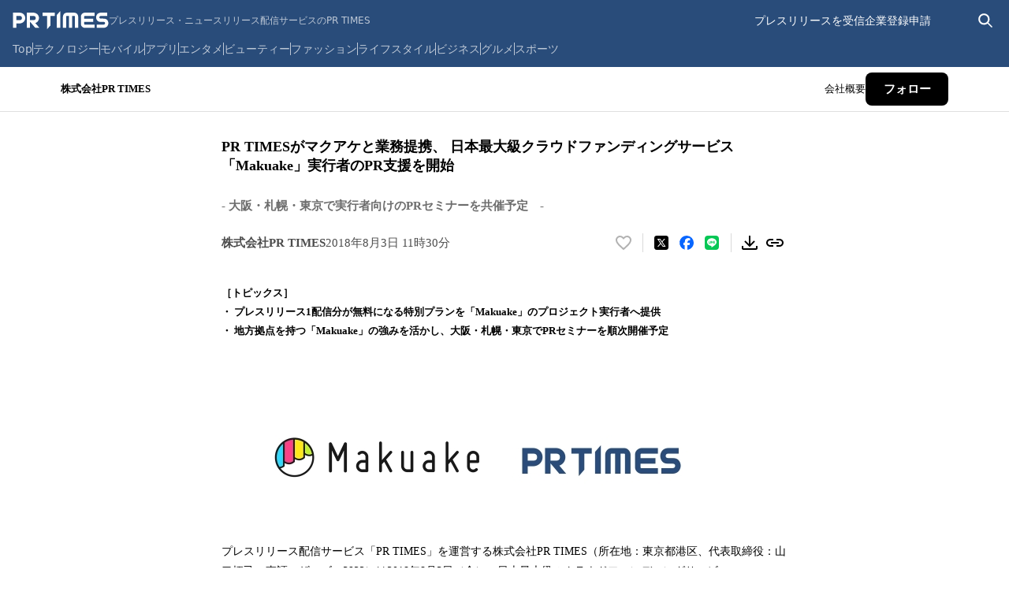

--- FILE ---
content_type: text/html; charset=utf-8
request_url: https://vectorinc.co.jp/news/press_release/3187
body_size: 7386
content:
<!DOCTYPE html>




















































































































	<html>
		<head>
			<!-- dummy-->
<script async src="https://www.googletagmanager.com/gtag/js?id=UA-30701454-1"></script>
<script>
  window.dataLayer = window.dataLayer || [];
  function gtag(){dataLayer.push(arguments);}
  gtag('js', new Date());

  gtag('config', 'UA-30701454-1');
</script>

<!-- Google Tag Manager -->
<script>(function(w,d,s,l,i){w[l]=w[l]||[];w[l].push({'gtm.start':
new Date().getTime(),event:'gtm.js'});var f=d.getElementsByTagName(s)[0],
j=d.createElement(s),dl=l!='dataLayer'?'&l='+l:'';j.async=true;j.src=
'https://www.googletagmanager.com/gtm.js?id='+i+dl;f.parentNode.insertBefore(j,f);
})(window,document,'script','dataLayer','GTM-5VSZP8Z');</script>
<!-- End Google Tag Manager -->

<!-- Google Tag Manager -->
<script>(function(w,d,s,l,i){w[l]=w[l]||[];w[l].push({'gtm.start':
new Date().getTime(),event:'gtm.js'});var f=d.getElementsByTagName(s)[0],
j=d.createElement(s),dl=l!='dataLayer'?'&l='+l:'';j.async=true;j.src=
'https://www.googletagmanager.com/gtm.js?id='+i+dl;f.parentNode.insertBefore(j,f);
})(window,document,'script','dataLayer','GTM-5QCBLT9T');</script>
<!-- End Google Tag Manager -->

			<meta http-equiv="X-UA-Compatible" content="IE=edge">
			<meta charset="UTF-8">
			<meta name="viewport" content="width=device-width, initial-scale=1">
			<title>子会社PR TIMES、マクアケと業務提携・Makuake実行者のPR支援を開始 - 株式会社ベクトル｜VECTOR INC.｜PR会社</title>
			<link href="https://cdn.clipkit.co/tenants/723/sites/favicons/000/000/001/square/4116e098-0d80-424c-8321-edf60ce728fe.png?1572614876" rel="shortcut icon" type="image/vnd.microsoft.icon">
			<link rel="apple-touch-icon" href="https://cdn.clipkit.co/tenants/723/sites/touch_icons/000/000/001/square/ba40196b-b809-460a-8edd-30daecf94ba8.png?1583314821">
            
            <!-- css -->
            
                
                <link rel="stylesheet" media="screen" href="https://cdn.clipkit.co/clipkit/stylesheets/application-1.0.css" />
                <link rel="stylesheet" media="screen" href="https://cdn.clipkit.co/clipkit/stylesheets/application-mobile-1.0.css" />
            
            
            <link rel="preconnect" href="https://fonts.googleapis.com">
            <link rel="preconnect" href="https://fonts.gstatic.com" crossorigin>
            <link href="https://fonts.googleapis.com/css2?family=Noto+Sans+JP:wght@100..900&family=Roboto+Condensed:ital,wght@0,100..900;1,100..900&family=Roboto:ital,wght@0,100..900;1,100..900&display=swap" rel="stylesheet">
            <link rel="stylesheet" href="https://cdn.clipkit.co/tenants/723/resources/assets/000/000/028/original/common.css?1759288064" media="all">

            
            

                <link rel="stylesheet" href="https://cdn.clipkit.co/tenants/723/resources/assets/000/000/038/original/news.css?1576893572" media="all">
            
                
                    <link rel="stylesheet" href="https://cdn.clipkit.co/tenants/723/resources/assets/000/000/036/original/news_article.css?1686732134" media="all">
                

            
            
            
            
            <link rel="stylesheet" href="https://use.fontawesome.com/releases/v5.1.0/css/all.css">
            <script src="https://cdn.clipkit.co/tenants/723/resources/assets/000/000/011/original/jquery-3.4.1.min.js?1569811590"></script>
            <script src="https://cdn.clipkit.co/tenants/723/resources/assets/000/000/009/original/i18n.js?1569811589"></script>
            
            
  <link rel="canonical" href="https://vectorinc.co.jp/news/press_release/3187">
  
  <meta name="description" content="">
  <meta name="keywords" content="">
  <meta name="twitter:card" content="summary">
  <meta name="twitter:domain" content="vectorinc.co.jp">
  <meta name="twitter:title" content="子会社PR TIMES、マクアケと業務提携・Makuake実行者のPR支援を開始 - 株式会社ベクトル｜VECTOR INC.｜PR会社">
  <meta name="twitter:description" content="">
  <meta property="og:site_name" content="株式会社ベクトル｜VECTOR INC.｜PR会社">
  <meta property="og:title" content="子会社PR TIMES、マクアケと業務提携・Makuake実行者のPR支援を開始">
  <meta property="og:description" content="">
  <meta property="og:type" content="article">
  <meta property="og:url" content="https://vectorinc.co.jp/news/press_release/3187">

  
  
    <meta name=”robots” content=”noindex,nofollow“>
  
  
  <script type="application/ld+json">
  {
    "@context": "http://schema.org",
    "@type": "NewsArticle",
    "mainEntityOfPage":{
      "@type":"WebPage",
      "@id": "https://vectorinc.co.jp/news/press_release/3187"
    },
    "headline": "子会社PR TIMES、マクアケと業務提携・Makuake実行者のPR支援を開始",
    "image": {
      "@type": "ImageObject",
      "url": "https://cdn.clipkit.co/clipkit/images/medium/missing.png",
      "width": 800,
      "height": 600
    },
    "datePublished": "2018-08-03T12:38:55+09:00",
    "dateModified": "2018-08-03T12:38:55+09:00",
    "author": {
      "@type": "Person",
      "name": "広報管理者"
    },
    "publisher": {
      "@type": "Organization",
      "name": "株式会社ベクトル｜VECTOR INC.｜PR会社",
      "logo": {
        "@type": "ImageObject",
        "url": "https://cdn.clipkit.co/tenants/723/sites/logos/000/000/001/logo_sm/9a0f4a1c-ecb6-43dc-9ecc-a90e55542c28.png?1583314605"
      }
    },
    "description": ""
  }
  </script>

            <meta name="twitter:image" content="https://cdn.clipkit.co/tenants/723/sites/images/000/000/001/large/4576daab-8fe1-4e84-8058-2a66dba6de41.jpg?1582105069">
            <meta property="og:image" content="https://cdn.clipkit.co/tenants/723/sites/images/000/000/001/large/4576daab-8fe1-4e84-8058-2a66dba6de41.jpg?1582105069">
			      <!-- headタグ内の下部に挿入されます -->

		<meta name="csrf-param" content="authenticity_token" />
<meta name="csrf-token" content="9vRLmifdAPpBTDNMVtteyqALpyEPdR81sZSSWb3Q4110p0vgIm_1qK18CRfMWXKLCR_6EqfhaiXbC5CGz7w1ow" /><script>window.routing_root_path = '';
window.site_name = 'media';
I18n.defaultLocale = 'ja';
I18n.locale = 'ja';</script></head>


		<body style="display: none;">
			<!-- Google Tag Manager (noscript) -->
<noscript><iframe src="https://www.googletagmanager.com/ns.html?id=GTM-5VSZP8Z"
height="0" width="0" style="display:none;visibility:hidden"></iframe></noscript>
<!-- End Google Tag Manager (noscript) -->

<!-- Google Tag Manager (noscript) -->
<noscript><iframe src="https://www.googletagmanager.com/ns.html?id=GTM-5QCBLT9T"
height="0" width="0" style="display:none;visibility:hidden"></iframe></noscript>
<!-- End Google Tag Manager (noscript) -->
			
			
			
			
			
  			





































































































<!-- l-header -->
<header class="l-header ">
	<div class="l-header__body">
		<div class="l-header__container l-container">
			<h1 class="l-header__logo">
				<a href="/"><img src="https://cdn.clipkit.co/tenants/723/resources/assets/000/000/067/original/logo_site.png?1569823039" alt="株式会社ベクトル｜VECTOR INC.｜PR会社"></a>
			</h1>
			<nav class="l-header__gnavi js-gnavi _rc">
				<ul>
					<li><a href="/news" data-target="news"><span>News</span></a></li>
					<li><a href="/company" data-target="company"><span>Company</span></a></li>
					<li><a href="/business" data-target="business"><span>Our Business</span></a></li>
					<li><a href="/ir" data-target="ir"><span>IR</span></a></li>
					<li><a href="/recruit" target="_blank" data-target="recruit"><span>Recruitment</span></a></li>
					<li><a href="/sdgs" data-target="sdgs"><span>SDGs/ESG</span></a></li>
				</ul>
			</nav>

			
<div class="l-header__lang  js-header__lang">
  
  
	<a class="jp selected" href="/news/press_release/3187">JP</a>
	<a  href="/en/news/press_release/3187_en">EN</a>
</div>

			
			

<div class="h_btn_search">
  <i></i>
</div>
<div class="modal_search">
  <div class="l-container">
    <p>キーワードを入力して検索</p>
    <form action="/search" role="search">
		  <div class="item_search flex">
			  <input type="text" placeholder="Enter keywords" name="q" value="">
			  <button class="flex" type="submit"><i class="fas fa-search"></i></button>
		  </div>
	  </form>
	</div>
</div>



			
			<div class="forPc">
			  <a class="__btn" href="/inquiry">お問い合わせ</a>
			</div>

			<button class="l-header__site-menu-toggle js-site-menu__toggle">
				<span></span>
				<span></span>
				<span></span>
			</button>
		</div>
	</div>
</header>



    		
    		





































































































<!-- l-site-menu -->
<div class="l-site-menu js-site-menu">

	<div class="l-site-menu__container l-container">

		<!-- l-site-menu__main-menu -->
		<div class="l-site-menu__main-menu js-site-menu__main-menu">
			<ul>
				<li>
					<button type="button" data-target="news">
						<span class="l-site-menu__title-en alphabet">News</span>
						<span class="l-site-menu__title-jp">
							ニュース
				            <i class="fas fa-long-arrow-alt-right"></i>
						</span>
					</button>
				</li>
				<li>
					<button type="button" data-target="company">
						<span class="l-site-menu__title-en alphabet">Company</span>
						<span class="l-site-menu__title-jp">
							企業情報
				            <i class="fas fa-long-arrow-alt-right"></i>
						</span>
					</button>
				</li>
				<li>
					<button type="button" data-target="business">
						<span class="l-site-menu__title-en alphabet">Our Business</span>
						<span class="l-site-menu__title-jp">
							事業内容
                            <i class="fas fa-long-arrow-alt-right"></i>
						</span>
					</button>
				</li>
				<li>
					<button type="button" data-target="ir">
						<span class="l-site-menu__title-en alphabet">Investor Relations</span>
						<span class="l-site-menu__title-jp">
							IR情報
                            <i class="fas fa-long-arrow-alt-right"></i>
						</span>
					</button>
				</li>
				<li>
					<button type="button" data-target="recruit">
						<span class="l-site-menu__title-en alphabet">Recruit</span>
						<span class="l-site-menu__title-jp">
							採用情報
				            <i class="fas fa-long-arrow-alt-right"></i>
						</span>
					</button>
				</li>
				<li>
					<button type="button" data-target="sdgs">
						<span class="l-site-menu__title-en alphabet">SDGs/ESG</span>
						<span class="l-site-menu__title-jp">
							SDGs/ESG トップ
				            <i class="fas fa-long-arrow-alt-right"></i>
						</span>
					</button>
				</li>
			</ul>
		</div>
	</div><!-- / l-site-menu__main-menu -->



	<!-- l-site-menu-sub -->
	<div class="l-site-menu-sub js-site-menu-sub">

		<div class="l-site-menu-sub__container l-container">

			<!-- l-site-menu-sub__items -->
			<div class="l-site-menu-sub__items js-site-menu-sub__items">


				<!----------------------------
				  NEWS
				----------------------------->

				<div class="l-site-menu-sub__item" data-target="news">

					<header class="l-site-menu-sub__header">
						<span class="l-site-menu-sub__header-title alphabet">News</span>
						<div class="l-site-menu-sub__header-btn">
							<a href="/news">
								<i class="fas fa-chevron-circle-right"></i>
								ニュース
							</a>
						</div>
					</header>

					<!-- l-site-menu-news -->
					<div class="l-site-menu-news">
						<div class="l-site-menu-news__articles">
						  
    					
    					<article>
    					  
    						
    						<a href="https://prtimes.jp/main/html/rd/p/000000012.000073121.html
" target="_blank">
      						<div class="l-site-menu-news__article-info">
  									<time>2026/01/29</time>
  									<span class="notice">お知らせ</span>
  								</div>
  								<h3 class="l-site-menu-news__article-title">子会社プラチナム、「AIOリテナーPR」本格提供開始</h3>
							  </a>
							</article>
  						
    					<article>
    					  
    						
    						<a href="https://prtimes.jp/main/html/rd/p/000000035.000054907.html
" target="_blank">
      						<div class="l-site-menu-news__article-info">
  									<time>2026/01/29</time>
  									<span class="notice">お知らせ</span>
  								</div>
  								<h3 class="l-site-menu-news__article-title">子会社アンティル、リバースタジオと業務提携しAIサービスの開発を推進</h3>
							  </a>
							</article>
  						
    					<article>
    					  
    						
    						<a href="https://tver.jp/episodes/epljmuit2s
" target="_blank">
      						<div class="l-site-menu-news__article-info">
  									<time>2026/01/20</time>
  									<span class="published">掲載情報</span>
  								</div>
  								<h3 class="l-site-menu-news__article-title"> TBSテレビ「令和に足りないテレビ」に子会社オフショアカンパニーの野呂が出演</h3>
							  </a>
							</article>
  						
    					<article>
    					  
    						
    						<a href="https://prtimes.jp/main/html/rd/p/000000019.000163027.html
" target="_blank">
      						<div class="l-site-menu-news__article-info">
  									<time>2026/01/16</time>
  									<span class="notice">お知らせ</span>
  								</div>
  								<h3 class="l-site-menu-news__article-title">子会社ライブコマース、TikTok Shop 日本市場 2025年12月レポート公開</h3>
							  </a>
							</article>
  						
						</div>
					</div>
					<div class="l-site-menu-news__categories">
						<ul>
							
							  
              
							  
							    
							    
						  
						    <li><a href="/news/published">掲載情報</a></li>
						  
						    <li><a href="/news/notice">お知らせ</a></li>
						  
						    <li><a href="/news/press_release">プレスリリース</a></li>
						  
						  <li><a href="/ir/news">IR情報</a></li>
						</ul>
					</div>
				</div>


				<!----------------------------
				  COMPANY
				----------------------------->

				<div class="l-site-menu-sub__item" data-target="company">

					<header class="l-site-menu-sub__header">
						<span class="l-site-menu-sub__header-title alphabet">Company</span>
						<div class="l-site-menu-sub__header-btn">
							<a href="/company">
								<i class="fas fa-chevron-circle-right"></i>
								企業情報
							</a>
						</div>
					</header>

					<!-- l-site-menu-company -->
					<div class="l-site-menu-company">
						<div class="l-site-menu-company__items">
							<div class="l-site-menu-company__item">
								<a href="/company/about">
									<span class="l-site-menu-company__title">会社概要</span>
								</a>
							</div>
							<div class="l-site-menu-company__item">
								<a href="/company/officer">
									<span class="l-site-menu-company__title">取締役・執行役員</span>
								</a>
							</div>
							<div class="l-site-menu-company__item">
							  <a href="/company/about#access">
								  <span class="l-site-menu-company__title">アクセス</span>
							  </a>
						  </div>
							<div class="l-site-menu-company__item">
								<a href="/company/vision">
									<span class="l-site-menu-company__title">ビジョン</span>
								</a>
							</div>
							<div class="l-site-menu-company__item">
								<a href="/company/message">
									<span class="l-site-menu-company__title">代表メッセージ</span>
								</a>
							</div>
							<div class="l-site-menu-company__item">
								<a href="/company/history">
									<span class="l-site-menu-company__title">沿革</span>
								</a>
							</div>
						</div>
					</div>
				</div>


				<!----------------------------
				  OUR BUSINESS
				----------------------------->

				<div class="l-site-menu-sub__item" data-target="business">

					<header class="l-site-menu-sub__header">
						<span class="l-site-menu-sub__header-title alphabet">Our Business</span>
						<div class="l-site-menu-sub__header-btn">
							<a href="/business">
								<i class="fas fa-chevron-circle-right"></i>
								事業内容
							</a>
						</div>
					</header>

					<!-- l-site-menu-business -->
					<div class="l-site-menu-business">
						<ul>
						  
							  
              
							  
              
							  
							    
							    
    				  
    				  
							  <li>
							    <a href="/business?category=pr">PR事業</a>
							    
  							    <a class="__sub" href="https://vectorinc.co.jp/pr-menu">PRサービス内容</a>
  							  
							  </li>
							
							
    				  
							  <li>
							    <a href="/business?category=press_release">プレスリリース配信事業</a>
							    
							  </li>
							
							
    				  
							
    				  
							  <li>
							    <a href="/business?category=direct_marketing">ダイレクトマーケティング事業</a>
							    
							  </li>
							
							
    				  
							
    				  
							  <li>
							    <a href="/business?category=hr">HR事業</a>
							    
							  </li>
							
							
    				  
							  <li>
							    <a href="/business?category=digital_marketing">デジタルマーケティング事業</a>
							    
							  </li>
							
							
    				  
							  <li>
							    <a href="/business?category=investment_venture">投資事業</a>
							    
							  </li>
							
							
    				  
							
    				  
							  <li>
							    <a href="/business?category=new_business">新規事業</a>
							    
							  </li>
							
							
    				  
							  <li>
							    <a href="/business?category=web_solution_SI">WEBソリューション・SI事業</a>
							    
							  </li>
							
							
							<li><a href="https://vectorgroup-international.com/" target="_blank" rel="noopener">海外事業</a></li>
						</ul>
					</div>
				</div>


				<!----------------------------
				  INVESTOR RELATIONS
				----------------------------->

				<div class="l-site-menu-sub__item" data-target="ir">

					<header class="l-site-menu-sub__header">
						<span class="l-site-menu-sub__header-title alphabet">Investor Relations</span>
						<div class="l-site-menu-sub__header-btn">
							<a href="/ir">
								<i class="fas fa-chevron-circle-right"></i>
								IR情報
							</a>
						</div>
					</header>

					<!-- l-site-menu-ir -->
					<div class="l-site-menu-ir">
						<ul>
							<li><a href="/ir/ir_news">IRニュース</a></li>
							<li><a href="/ir/investors">新規投資家の皆様へ</a></li>
							<li><a href="/ir/message">株主・投資家の皆様へ</a></li>
							<li><a href="/ir/calendar">IRカレンダー</a></li>
							<li><a href="/ir/library">IRライブラリー</a></li>
							<li><a href="/ir/highlight">業績ハイライト</a></li>
							<li><a href="/ir/info">株式情報</a></li>
							<li>
								<a target="_blank" href="https://stocks.finance.yahoo.co.jp/stocks/detail/?code=6058.T">
									株価情報
									<span class="l-site-menu-ir__icon-ext"><img src="https://cdn.clipkit.co/tenants/723/resources/assets/000/000/051/original/icon_ext_link_wh.svg?1569823037" alt="icon_ext_link_wh"></span>
								</a>
							</li>
							<li><a href="/ir/yutai">株主優待情報</a></li>
							<li><a href="/ir/cg">コーポレート・ガバナンス</a></li>
							<li><a href="/ir/policy">ディスクロージャー・ポリシー</a></li>
							<li><a href="/ir/koukoku">電子公告</a></li>
							<li><a href="/ir/faq">よくある質問</a></li>
							<li><a href="/ir/inquiry">IRお問い合わせ</a></li>
						</ul>
					</div>
				</div>


				<!----------------------------
				  RECRUIT
				----------------------------->

				<div class="l-site-menu-sub__item" data-target="recruit">

					<header class="l-site-menu-sub__header">
						<span class="l-site-menu-sub__header-title alphabet">Recruit</span>
					</header>

					<!-- l-site-menu-recruit -->
					<div class="l-site-menu-recruit">
						<div class="l-site-menu-recruit__txt">
							エントリーをご検討するあなたに、私たちからメッセージがあります。<br>
							この価値観・想いに共感いただけるあなたからのエントリーをお待ちしています。
						</div>
						<div class="l-site-menu-recruit__head">採用情報</div>
						<div class="l-site-menu-recruit__items">
							<a href="https://recruit.vectorinc.co.jp/" target="_blank">
								<span class="alphabet">新卒・キャリア採用</span>
								<span></span>
								<span>ENTRY</span>
							</a>
							
							
							
						</div>
					</div>
				</div>
				
				
				<!----------------------------
				  SDGs/ESG
				----------------------------->

				<div class="l-site-menu-sub__item" data-target="sdgs">

					<header class="l-site-menu-sub__header">
						<span class="l-site-menu-sub__header-title alphabet">SDGs/ESG</span>
						<div class="l-site-menu-sub__header-btn">
							<a href="/sdgs">
								<i class="fas fa-chevron-circle-right"></i>
								SDGS/ESG トップ
							</a>
						</div>
					</header>

					<!-- l-site-menu-sdgs -->
					<div class="l-site-menu-sdgs">
						<ul>
							<li><a href="/sdgs/vectorgroup_materiality">ベクトルグループマテリアリティ</a></li>
              <li><a href="/sdgs/materiality">マテリアリティに沿った取り組み</a></li>
              <li class="_child"><a href="/sdgs/materiality/pr_consulting">SDGs/ESG PRコンサルティング</a></li>
						  <li class="_child"><a href="/sdgs/materiality/venture">ベンチャー支援によるイノベーションの創出</a></li>
						  <li class="_child"><a href="/sdgs/materiality/human_resource">先進性や創造性を発揮する人材育成</a></li>
						  <li class="_child"><a href="/sdgs/materiality/diversity_inclusion">D＆Iの推進</a></li>
						  <li class="_child"><a href="/sdgs/materiality/social">平等な社会の構築</a></li>
						  <li class="_child"><a href="/sdgs/materiality/environment">環境への貢献</a></li>
              <li><a href="/sdgs/sustainability">サステナビリティ推進体制</a></li>
              <li><a href="/sdgs/governance">ガバナンスへの取り組み</a></li>
              <li><a href="/sdgs/society">社会への取り組み</a></li>
							<li><a href="/sdgs/environment_attempt">環境への取り組み</a></li>
						</ul>
					</div>
				</div>


			</div><!-- / l-site-menu-sub__items -->

		</div><!-- / l-site-menu-sub__container -->


		<!-- l-site-menu-sub__return-btn -->
		<div class="l-site-menu-sub__return-btn js-site-menu-sub__return-btn">
			<button>
				<span class="l-site-menu-sub__icon-return">
					<img src="https://cdn.clipkit.co/tenants/723/resources/assets/000/000/056/original/icon_return_wh.svg?1569823038" alt="icon_return_wh">
				</span>
				メニュートップ
			</button>
		</div>


	</div><!-- / l-site-menu-sub -->

</div><!-- / l-site-menu -->



    		
    		






































































































<!-- gnavi-nest -->
<div class="l-gnavi-nest js-gnavi-nest">

    <!----------------------------
      NEWS
    ----------------------------->

    <div class="l-gnavi-nest__item js-gnavi-nest__item" data-target="news">
        <div class="l-gnavi-nest__container l-container">
            <header class="l-gnavi-nest__header">
                <span class="l-gnavi-nest__header-title alphabet">News</span>
                <div class="l-gnavi-nest__header-btn">
                    <a class="c-icon-btn" href="/news">
                        <span class="l-gnavi-nest__header-btn-icon c-icon-btn__icon">
                            <i class="fas fa-chevron-circle-right"></i>
                        </span>
                        最新情報トップ
                    </a>
                </div>
            </header>
            <div class="l-gnavi-nest__contents">
                <!-- l-gnavi-news -->
                <div class="l-gnavi-news">
                    <div class="l-gnavi-news__categories">
                        <ul>
                            
                                
                            
                                
                                    
                                    
                            
                                <li><a href="/news?category=published">掲載情報</a></li>
                            
                                <li><a href="/news?category=notice">お知らせ</a></li>
                            
                                <li><a href="/news?category=press_release">プレスリリース</a></li>
                            
                            <li><a href="/ir/news">IR情報</a></li>
                        </ul>
                    </div>
                    <div class="l-gnavi-news__articles p-output-contents load_complete">
                        
                        
                            <article>
                                
                                
                                
                                    <a href="https://prtimes.jp/main/html/rd/p/000000012.000073121.html
" target="_blank">
                                        <div class="l-gnavi-news__article-info">
                                            <span class="notice">お知らせ</span>
                                            <time>2026/01/29</time>
                                        </div>
                                        <h3 class="l-gnavi-news__article-title">子会社プラチナム、「AIOリテナーPR」本格提供開始</h3>
                                    </a>
                                
                            </article>
                        
                            <article>
                                
                                
                                
                                    <a href="https://prtimes.jp/main/html/rd/p/000000035.000054907.html
" target="_blank">
                                        <div class="l-gnavi-news__article-info">
                                            <span class="notice">お知らせ</span>
                                            <time>2026/01/29</time>
                                        </div>
                                        <h3 class="l-gnavi-news__article-title">子会社アンティル、リバースタジオと業務提携しAIサービスの開発を推進</h3>
                                    </a>
                                
                            </article>
                        
                            <article>
                                
                                
                                
                                    <a href="https://tver.jp/episodes/epljmuit2s
" target="_blank">
                                        <div class="l-gnavi-news__article-info">
                                            <span class="published">掲載情報</span>
                                            <time>2026/01/20</time>
                                        </div>
                                        <h3 class="l-gnavi-news__article-title"> TBSテレビ「令和に足りないテレビ」に子会社オフショアカンパニーの野呂が出演</h3>
                                    </a>
                                
                            </article>
                        
                            <article>
                                
                                
                                
                                    <a href="https://prtimes.jp/main/html/rd/p/000000019.000163027.html
" target="_blank">
                                        <div class="l-gnavi-news__article-info">
                                            <span class="notice">お知らせ</span>
                                            <time>2026/01/16</time>
                                        </div>
                                        <h3 class="l-gnavi-news__article-title">子会社ライブコマース、TikTok Shop 日本市場 2025年12月レポート公開</h3>
                                    </a>
                                
                            </article>
                        
                    </div>
                </div><!-- / l-gnavi-news -->
            </div><!-- / l-gnavi-nest__contents -->
        </div><!-- / l-gnavi-nest__container -->
    </div><!-- l-gnavi-nest__item -->


	<!----------------------------
	  COMPANY
	----------------------------->

	<div class="l-gnavi-nest__item js-gnavi-nest__item" data-target="company">

		<div class="l-gnavi-nest__container l-container">

			<header class="l-gnavi-nest__header">
				<span class="l-gnavi-nest__header-title alphabet">Company</span>
				<div class="l-gnavi-nest__header-btn">
					<a class="c-icon-btn" href="/company">
						<span class="l-gnavi-nest__header-btn-icon c-icon-btn__icon">
							<i class="fas fa-chevron-circle-right"></i>
						</span>
						企業情報トップ
					</a>
				</div>
			</header>

			<div class="l-gnavi-nest__contents">

				<!-- l-gnavi-company -->
				<div class="l-gnavi-company">
					<div class="l-gnavi-company__items">
						<div class="l-gnavi-company__item">
							<a href="/company/about">
								<span class="l-gnavi-company__title">会社概要</span>
							</a>
						</div>
						<div class="l-gnavi-company__item">
							<a href="/company/officer">
								<span class="l-gnavi-company__title">取締役・執行役員</span>
							</a>
						</div>
						<div class="l-gnavi-company__item">
							<a href="/company/about#access">
								<span class="l-gnavi-company__title">アクセス</span>
							</a>
						</div>
						<div class="l-gnavi-company__item">
							<a href="/company/vision">
								<span class="l-gnavi-company__title">ビジョン</span>
							</a>
						</div>
						<div class="l-gnavi-company__item">
							<a href="/company/message">
								<span class="l-gnavi-company__title">代表メッセージ</span>
							</a>
						</div>
						<div class="l-gnavi-company__item">
							<a href="/company/history">
								<span class="l-gnavi-company__title">沿革</span>
							</a>
						</div>
					</div>
				</div><!-- / l-gnavi-company -->

			</div><!-- l-gnavi-nest__contents -->

		</div><!-- / l-gnavi-nest__container -->

	</div><!-- / l-gnavi-nest__item -->


	<!----------------------------
	  OUR BUSINESS
	----------------------------->

	<div class="l-gnavi-nest__item js-gnavi-nest__item" data-target="business">

		<div class="l-gnavi-nest__container l-container">

			<header class="l-gnavi-nest__header">
				<span class="l-gnavi-nest__header-title alphabet">Our Business</span>
				<div class="l-gnavi-nest__header-btn">
					<a class="c-icon-btn" href="/business">
						<span class="l-gnavi-nest__header-btn-icon c-icon-btn__icon">
							<i class="fas fa-chevron-circle-right"></i>
						</span>
						事業内容トップ
					</a>
				</div>
			</header>

			<div class="l-gnavi-nest__contents">

				<!-- l-gnavi-business -->
				<div class="l-gnavi-business">
					<div class="l-gnavi-business__items">
					  
							  
              
							  
              
							  
							    
							    
    				
    				
    				  
              
              
    				  <div class="l-gnavi-business__item">
  							<a href="/business?category=pr">
  								<span>
  								  
              			 PR
              			
              		</span>
  								<span>PR事業</span>
  							</a>
  							
  							  <a class="__sub" href="https://vectorinc.co.jp/pr-menu">PRサービス内容</a>
  							
  						</div>
  					
    				
    				
    				  
              
              
    				  <div class="l-gnavi-business__item">
  							<a href="/business?category=press_release">
  								<span>
  								  
              			 Press Release
              			
              		</span>
  								<span>プレスリリース配信事業</span>
  							</a>
  							
  						</div>
  					
    				
    				
    				
    				
    				  
              
              
    				  <div class="l-gnavi-business__item">
  							<a href="/business?category=direct_marketing">
  								<span>
  								  
              			 Direct Marketing
              			
              		</span>
  								<span>ダイレクトマーケティング事業</span>
  							</a>
  							
  						</div>
  					
    				
    				
    				
    				
    				  
              
              
    				  <div class="l-gnavi-business__item">
  							<a href="/business?category=hr">
  								<span>
  								  
              			 HR
              			
              		</span>
  								<span>HR事業</span>
  							</a>
  							
  						</div>
  					
    				
    				
    				  
              
              
    				  <div class="l-gnavi-business__item">
  							<a href="/business?category=digital_marketing">
  								<span>
  								  
              			 Digital Marketing
              			
              		</span>
  								<span>デジタルマーケティング事業</span>
  							</a>
  							
  						</div>
  					
    				
    				
    				  
              
              
    				  <div class="l-gnavi-business__item">
  							<a href="/business?category=investment_venture">
  								<span>
  								  
              			 Investment Venture
              			
              		</span>
  								<span>投資事業</span>
  							</a>
  							
  						</div>
  					
    				
    				
    				
    				
    				  
              
              
    				  <div class="l-gnavi-business__item">
  							<a href="/business?category=new_business">
  								<span>
  								  
              			 New Business
              			
              		</span>
  								<span>新規事業</span>
  							</a>
  							
  						</div>
  					
    				
    				
    				  
              
              
    				  <div class="l-gnavi-business__item">
  							<a href="/business?category=web_solution_SI">
  								<span>
  								  
              			  WEB Solution・SI
              			
              		</span>
  								<span>WEBソリューション・SI事業</span>
  							</a>
  							
  						</div>
  					
    				
    				<div class="l-gnavi-business__item">
  						<a href="https://vectorgroup-international.com/" target="_blank" rel="noopener">
  							<span>
              		Overseas Company
              	</span>
  							<span>海外事業</span>
  						</a>
  					</div>
  					
					</div>
				</div><!-- / l-gnavi-business -->

			</div><!-- / l-gnavi-nest__contents -->

		</div><!-- / l-gnavi-nest__container -->

	</div><!-- / l-gnavi-nest__item -->


	<!----------------------------
	  INVESTOR RELATIONS
	----------------------------->

	<div class="l-gnavi-nest__item js-gnavi-nest__item" data-target="ir">

		<div class="l-gnavi-nest__container l-container">

			<header class="l-gnavi-nest__header">
				<span class="l-gnavi-nest__header-title alphabet">Investor Relations</span>
				<div class="l-gnavi-nest__header-btn">
					<a class="c-icon-btn" href="/ir">
						<span class="l-gnavi-nest__header-btn-icon c-icon-btn__icon">
							<i class="fas fa-chevron-circle-right"></i>
						</span>
						IR情報トップ
					</a>
				</div>
			</header>

			<div class="l-gnavi-nest__contents">

				<!-- l-gnavi-ir -->
				<div class="l-gnavi-ir">
					<ul>
						<li><a href="/ir/ir_news">IRニュース</a></li>
						<li><a href="/ir/investors">新規投資家の皆様へ</a></li>
						<li><a href="/ir/message">株主・投資家の皆様へ</a></li>
						<li><a href="/ir/calendar">IRカレンダー</a></li>
						<li><a href="/ir/library">IRライブラリー</a></li>
						<li><a href="/ir/highlight">業績ハイライト</a></li>
					</ul>
					<ul>
						<li><a href="/ir/info">株式情報</a></li>
						<li>
							<a target="_blank" href="https://stocks.finance.yahoo.co.jp/stocks/detail/?code=6058.T">
								株価情報
								<span class="l-gnavi-ir__icon-ext"><img src="https://cdn.clipkit.co/tenants/723/resources/assets/000/000/051/original/icon_ext_link_wh.svg?1569823037" alt="icon_ext_link_wh"></span>
							</a>
						</li>
						<li><a href="/ir/yutai">株主優待情報</a></li>
						<li><a href="/ir/cg">コーポレート・ガバナンス</a></li>
						<li><a href="/ir/policy">ディスクロージャー・ポリシー</a></li>
					</ul>
					<ul>
						<li><a href="/ir/koukoku">電子公告</a></li>
						<li><a href="/ir/faq">よくある質問</a></li>
						<li><a href="/ir/inquiry">IRお問い合わせ</a></li>
					</ul>
				</div>

			</div><!-- / l-gnavi-nest__contents -->

		</div><!-- / l-gnavi-nest__container -->

	</div><!-- / l-gnavi-nest__item -->


	<!----------------------------
	  RECRUIT
	----------------------------->

	<div class="l-gnavi-nest__item js-gnavi-nest__item" data-target="recruit">

		<div class="l-gnavi-nest__container l-container">

			<header class="l-gnavi-nest__header">
				<span class="l-gnavi-nest__header-title alphabet">Recruit</span>
			</header>

			<div class="l-gnavi-nest__contents">

				<!-- l-gnavi-recruit -->
				<div class="l-gnavi-recruit">
					<div class="l-gnavi-recruit__txt">
						エントリーをご検討するあなたに、私たちからメッセージがあります。<br>
						この価値観・想いに共感いただけるあなたからのエントリーをお待ちしています。
					</div>
					<div class=l-gnavi-recruit__head>採用情報</div>
					<div class="l-gnavi-recruit__items">
						<a href="https://recruit.vectorinc.co.jp/" target="_blank">
							<span class="alphabet">新卒・キャリア採用</span>
							<span></span>
							<span>ENTRY</span>
						</a>
						
						
					</div>
					
				</div>

			</div><!-- / l-gnavi-nest__contents -->

		</div><!-- / l-gnavi-nest__container -->

	</div><!-- / l-gnavi-nest__item -->
	
	<!----------------------------
	  SDGs/ESG
	----------------------------->

	<div class="l-gnavi-nest__item js-gnavi-nest__item" data-target="sdgs">

		<div class="l-gnavi-nest__container l-container">

			<header class="l-gnavi-nest__header">
				<span class="l-gnavi-nest__header-title alphabet">SDGs/ESG</span>
				<div class="l-gnavi-nest__header-btn">
					<a class="c-icon-btn" href="/sdgs">
						<span class="l-gnavi-nest__header-btn-icon c-icon-btn__icon">
							<i class="fas fa-chevron-circle-right"></i>
						</span>
						SDGs/ESG トップ
					</a>
				</div>
			</header>

			<div class="l-gnavi-nest__contents">

				<!-- l-gnavi-sdgs -->
				<div class="l-gnavi-sdgs">
					<ul>
						<li><a href="/sdgs/vectorgroup_materiality">ベクトルグループマテリアリティ</a></li>
						<li><a href="/sdgs/materiality">マテリアリティに沿った取り組み</a></li>
						<li class="_child"><a href="/sdgs/materiality/pr_consulting">SDGs/ESG PRコンサルティング</a></li>
						<li class="_child"><a href="/sdgs/materiality/venture">ベンチャー支援によるイノベーションの創出</a></li>
						<li class="_child"><a href="/sdgs/materiality/human_resource">先進性や創造性を発揮する人材育成</a></li>
						<li class="_child"><a href="/sdgs/materiality/diversity_inclusion">D＆Iの推進</a></li>
						<li class="_child"><a href="/sdgs/materiality/social">平等な社会の構築</a></li>
						<li class="_child"><a href="/sdgs/materiality/environment">環境への貢献</a></li>
					</ul>
					<ul>
						<li><a href="/sdgs/sustainability">サステナビリティ推進体制</a></li>
						<li><a href="/sdgs/governance">ガバナンスへの取り組み</a></li>
						<li><a href="/sdgs/society">社会への取り組み</a></li>
						<li><a href="/sdgs/environment_attempt">環境への取り組み</a></li>
					</ul>
				</div>

			</div><!-- / l-gnavi-nest__contents -->

		</div><!-- / l-gnavi-nest__container -->

	</div><!-- / l-gnavi-nest__item -->


</div><!-- / l-gnavi-nest -->




              
        










































































































  
  
    
    
      <script>
        setTimeout("link()", 0);
        function link(){
          location.href='https://prtimes.jp/main/html/rd/p/000000873.000000112.html';
        }
      </script>
    
  
  




        
    		






































































































<footer class="l-footer ">

	<div class="l-footer-navi">

		<div class="l-footer-navi__container l-container">

			<div class="l-footer-navi__items">

				<!-- news -->
				<div class="l-footer-navi__item">
					<header>
						<a class="_rc" href="/news">News</a>
						<button class="js-footer-navi__toggle" type="button"></button>
					</header>
					<div class="l-footer-navi__item-content">
						<ul>
						  
							  
              
							  
							    
							    
						  
						    <li><a href="/news?category=published">掲載情報</a></li>
						  
						    <li><a href="/news?category=notice">お知らせ</a></li>
						  
						    <li><a href="/news?category=press_release">プレスリリース</a></li>
						  
						  <li><a href="/ir/news">IR情報</a></li>
						</ul>
					</div>
				</div>

				<!-- company -->
				<div class="l-footer-navi__item">
					<header>
						<a class="_rc" href="/company">Company</a>
						<button class="js-footer-navi__toggle" type="button"></button>
					</header>
					<div class="l-footer-navi__item-content">
						<ul>
							<li><a href="/company/about">会社概要</a></li>
							<li><a href="/company/officer">役員紹介</a></li>
							<li><a href="/company/vision">ビジョン</a></li>
							<li><a href="/company/message">創業者・代表メッセージ</a></li>
							<li><a href="/company/history">沿革</a></li>
						</ul>
					</div>
				</div>

				<!-- business -->
				<div class="l-footer-navi__item">
					<header>
						<a class="_rc" href="/business">Our Business</a>
						<button class="js-footer-navi__toggle" type="button"></button>
					</header>
					<div class="l-footer-navi__item-content">
						<ul>
						  
							  
              
							  
              
							  
							    
							    
						  
						  
						    <li>
						      <a href="/business?category=pr">PR事業</a>
						    </li>
						    
						      <li><a href="https://vectorinc.co.jp/pr-menu">PRサービス内容</a></li>
  							
						  
						  
						  
						    <li>
						      <a href="/business?category=press_release">プレスリリース配信事業</a>
						    </li>
						    
						  
						  
						  
						  
						  
						    <li>
						      <a href="/business?category=direct_marketing">ダイレクトマーケティング事業</a>
						    </li>
						    
						  
						  
						  
						  
						  
						    <li>
						      <a href="/business?category=hr">HR事業</a>
						    </li>
						    
						  
						  
						  
						    <li>
						      <a href="/business?category=digital_marketing">デジタルマーケティング事業</a>
						    </li>
						    
						  
						  
						  
						    <li>
						      <a href="/business?category=investment_venture">投資事業</a>
						    </li>
						    
						  
						  
						  
						    <li>
						      <a href="/business?category=overseas_company">海外事業</a>
						    </li>
						    
						  
						  
						  
						    <li>
						      <a href="/business?category=new_business">新規事業</a>
						    </li>
						    
						  
						  
						  
						    <li>
						      <a href="/business?category=web_solution_SI">WEBソリューション・SI事業</a>
						    </li>
						    
						  
						  
						</ul>
					</div>
				</div>

				<!-- ir -->
				<div class="l-footer-navi__item">
					<header>
						<a class="_rc" href="/ir">IR</a>
						<button class="js-footer-navi__toggle" type="button"></button>
					</header>
					<div class="l-footer-navi__item-content">
						<ul>
							<li><a href="/ir/news">IRニュース</a></li>
							<li><a href="/ir/investors">新規投資家の皆様へ</a></li>
							<li><a href="/ir/message">株主・投資家の皆様へ</a></li>
							<li><a href="/ir/calendar">IRカレンダー</a></li>
							<li><a href="/ir/library">IRライブラリー</a></li>
							<li><a href="/ir/highlight">業績ハイライト</a></li>
							<li><a href="/ir/integrated-report">統合報告書</a></li>
						</ul>
						<ul>
						  <li><a href="/ir/info">株式基本情報</a></li>
							<li><a href="/ir/shareholder">株式の情報</a></li>
							<li><a href="https://stocks.finance.yahoo.co.jp/stocks/detail/?code=6058.T" target="_blank">株価情報</a></li>
							<li><a href="/ir/yutai">株主優待情報</a></li>
							<li><a href="/ir/cg">コーポレート・ガバナンス</a></li>
							<li><a href="/ir/policy">ディスクロージャーポリシー</a></li>
							<li><a href="/ir/koukoku">電子公告</a></li>
							<li><a href="/ir/faq">よくあるご質問</a></li>
							<li><a href="/ir/inquiry">IRお問い合わせ</a></li>
							<li><a href="/ir/evaluation">外部評価</a></li>
							<li><a href="/ir/indemnification">免責事項</a></li>
						</ul>
					</div>
				</div>
				
				<!-- sdgs -->
				<div class="l-footer-navi__item">
					<header>
						<a class="_rc" href="/sdgs">SDGs/ESG</a>
						<button class="js-footer-navi__toggle" type="button"></button>
					</header>
					<div class="l-footer-navi__item-content">
						<ul>
							<li><a href="/sdgs/vectorgroup_materiality">ベクトルグループマテリアリティ</a></li>
              <li><a href="/sdgs/materiality">マテリアリティに沿った取り組み</a></li>
              <li class="_child"><a href="/sdgs/materiality/pr_consulting">SDGs/ESG PRコンサルティング</a></li>
						  <li class="_child"><a href="/sdgs/materiality/venture">ベンチャー支援によるイノベーションの創出</a></li>
						  <li class="_child"><a href="/sdgs/materiality/human_resource">先進性や創造性を発揮する人材育成</a></li>
						  <li class="_child"><a href="/sdgs/materiality/diversity_inclusion">D＆Iの推進</a></li>
						  <li class="_child"><a href="/sdgs/materiality/social">平等な社会の構築</a></li>
						  <li class="_child"><a href="/sdgs/materiality/environment">環境への貢献</a></li>
              <li><a href="/sdgs/sustainability">サステナビリティ推進体制</a></li>
              <li><a href="/sdgs/governance">ガバナンスへの取り組み</a></li>
              <li><a href="/sdgs/society">社会への取り組み</a></li>
							<li><a href="/sdgs/environment_attempt">環境への取り組み</a></li>
						</ul>
					</div>
				</div>
				
				<!-- groupservice -->
				<div class="l-footer-navi__item">
					<header>
						<a class="_rc" href="/groupservice">Group Service</a>
					</header>
				</div>

			</div><!-- / l-footer-navi__items -->

			<div class="l-footer-navi__inquiry">
				<a href="/inquiry">
					<i class="fas fa-chevron-circle-right"></i>
					お問い合わせ
				</a>
				<a href="/ir/inquiry">
					<i class="fas fa-chevron-circle-right"></i>
					IRお問い合わせ
				</a>
			</div>

			<div class="l-footer-navi__policies" style="max-width: none;">
        <ul>
          <li><a href="/privacy">プライバシーポリシー</a></li>
          <li><a href="/cookie">クッキーポリシー</a></li>
          <li><a href="/external-transmission">外部送信ポリシー</a></li>
          <li><a href="/iso">情報セキュリティ基本方針</a></li>
        </ul>
      </div>

			<div class="l-footer-navi__sns-links">
				
<ul>
	<li>
		<a href="https://www.facebook.com/VectorGroup" target="_blank">
			<img src="https://cdn.clipkit.co/tenants/723/resources/assets/000/003/114/original/icon_sns_facebook_wh_v2.svg?1759285769" alt="icon_facebook">
		</a>
	</li>
	<li>
		<a href="https://twitter.com/_vectorofficial" target="_blank">
			<img src="https://cdn.clipkit.co/tenants/723/resources/assets/000/003/115/original/icon_sns_twitter_wh_v2.svg?1759285769" alt="icon_twitter">
		</a>
	</li>
	
</ul>


			</div>

		</div><!-- / l-footer-navi-container -->
	</div><!-- / l-footer__navi -->

	<div class="l-footer-info">
		<div class="l-footer-info__container l-container">
			<div class="l-footer-info__logo">
				<a href="/"><img src="https://cdn.clipkit.co/tenants/723/resources/assets/000/000/067/original/logo_site.png?1569823039" alt="site title"></a>
			</div>
			<div class="l-footer-info__info">
				<span>〒107-0052 東京都港区赤坂4-15-1</span>
				<span>赤坂ガーデンシティ18F</span>
				<span>電話番号：（代表）03-5572-6080</span>
			</div>
			<div class="l-footer-info__copyright">Copyright © 2025 VECTOR Inc. All Rights Reserved.</div>
		</div>
	</div>

</footer>




    	
    	
            
			<!-- bodyタグ内の下部に挿入されます -->

            
            
            <script src="https://cdn.clipkit.co/tenants/723/resources/assets/000/000/010/original/iscroll.js?1569811590"></script>
            <script src="https://cdn.clipkit.co/tenants/723/resources/assets/000/000/012/original/ofi.min.js?1569811590"></script>
            <script src="https://cdn.clipkit.co/tenants/723/resources/assets/000/000/362/original/jquery.matchHeight-min.js?1576832121"></script>
            <script src="https://cdn.clipkit.co/tenants/723/resources/assets/000/000/389/original/lity.min.js?1581328927"></script>
            <script src="https://cdn.clipkit.co/tenants/723/resources/assets/000/000/200/original/common.js?1662452444"></script>
            
            

                <script src="https://cdn.clipkit.co/tenants/723/resources/assets/000/000/204/original/news.js?1570115359"></script>

            
            
		<script async="async" defer="defer" src="//www.instagram.com/embed.js"></script><script src="//cdn.clipkit.co/clipkit_assets/beacon-414f23f8ff2b763f9a6861cc093f7ad22529a6ba44cd8cf474410fb416eaa182.js" async="async" id="clipkit-beacon" data-page-type="article" data-page-id="650" data-domain="vectorinc.co.jp" data-url="/news/press_release/3187" data-href="https://vectorinc.co.jp/media/beacon"></script><script async="async" data-label="saas" src="//b.clipkit.co/"></script>

<!--Clipkit(R) v14.24.2-20260128 Copyright (C) 2026 VECTOR Inc.-->

</body>
	</html>




--- FILE ---
content_type: text/css
request_url: https://cdn.clipkit.co/tenants/723/resources/assets/000/000/038/original/news.css?1576893572
body_size: 60
content:
.newsIndex-articles{margin-top:40px}.newsIndex-articles__header{display:flex;align-items:center;margin-bottom:40px}.newsIndex-articles__header .current-year{font-size:3rem;line-height:1}.newsIndex-articles__header .select-year{margin-left:auto}.newsIndex-articles__category-links{overflow:hidden;margin-top:30px}.newsIndex-articles__category-links ul{display:flex;flex-wrap:wrap;margin:-10px}.newsIndex-articles__category-links ul li{padding:10px;min-width:110px}.newsIndex-articles__category-links ul li a{font-size:1.6rem;display:flex;align-items:center;line-height:1}.newsIndex-articles__category-links ul li a i{font-size:2rem;margin-right:5px}.newsIndex-articles__category-links ul li a:hover{opacity:0.7}.newsIndex-articles__category-links ul li.press_release a{color:#0A4E83}.newsIndex-articles__category-links ul li.notice a{color:#30739F}.newsIndex-articles__category-links ul li.published a{color:#4B9FD6}.newsIndex-articles__tab-menu{margin-left:-20px;margin-right:-20px}.newsIndex-articles__tab-contents{margin-top:40px}.newsIndex-articles__articles>section{margin-top:60px}.newsIndex-articles__articles>section:first-child{margin-top:0}.newsIndex-articles__articles-title{font-size:2.4rem;position:relative;padding-left:20px;margin-bottom:30px}.newsIndex-articles__articles-title:before{content:'';width:4px;height:100%;background-color:#0c416f;display:block;position:absolute;left:0;top:0}.newsIndex-articles__no-articles{text-align:center}@media (min-width: 768px){.newsIndex-articles{margin-top:80px}.newsIndex-articles__header{margin-bottom:50px}.newsIndex-articles__category-links{display:none}.newsIndex-articles__tab-contents{margin-top:80px}.newsIndex-articles__articles-title{font-size:4rem;margin-bottom:50px}.newsIndex-articles__no-articles{font-size:2rem}}@media (min-width: 992px){.newsIndex-articles__header .current-year{font-size:4rem}}@media (min-width: 1240px){.newsIndex-articles__tab-menu{margin-left:0;margin-right:0}}


--- FILE ---
content_type: text/css
request_url: https://cdn.clipkit.co/tenants/723/resources/assets/000/000/036/original/news_article.css?1686732134
body_size: 269
content:
.media{margin-top:0}a:hover img{opacity:1}.newsArt-article-header__title{padding-bottom:25px;position:relative;margin-bottom:40px}.newsArt-article-header__title .info{display:flex;align-items:center}.newsArt-article-header__title .info time{display:block;font-size:1.6rem;margin-right:25px}.newsArt-article-header__title .info .category{width:130px;height:20px;font-size:1.2rem;color:#fff;display:flex;align-items:center;justify-content:center;background-color:#0c416f}.newsArt-article-header__title .title{margin-top:15px;font-size:2.2rem;line-height:1.65}.newsArt-article-header__title:after{content:'';display:block;width:70px;height:2px;background-color:#0c416f;position:absolute;left:0;bottom:0}.newsArt-article-header__title.press_release .category{background-color:#0A4E83}.newsArt-article-header__title.press_release:after{background-color:#0A4E83}.newsArt-article-header__title.notice .category{background-color:#30739F}.newsArt-article-header__title.notice:after{background-color:#30739F}.newsArt-article-header__title.published .category{background-color:#4B9FD6}.newsArt-article-header__title.published:after{background-color:#4B9FD6}.newsArt-article-header__description{margin-top:30px}@media (min-width: 768px){.newsArt-article-header__title{margin-bottom:60px;padding-bottom:50px}.newsArt-article-header__title .title{margin-top:30px;font-size:3.2rem}.newsArt-article-header__description{margin-top:60px}}@media (min-width: 992px){.newsArt-article-header__info .img{width:360px;margin-right:45px}.newsArt-article-header__info .txt .copy{font-size:3.6rem}}.newsArt-article-return{margin:auto;margin-top:50px;display:flex;align-items:center;justify-content:center;height:40px;font-size:1.6rem;border:1px solid #5F5F5F;max-width:330px}.newsArt-article-return:hover{opacity:0.7}@media (min-width: 768px){.newsArt-article-return{margin-top:80px}}.newsArt-article-items{margin-top:55px}.newsArt-article-items .article-item{margin-top:55px;padding:0}.newsArt-article-items .article-item:first-child{margin-top:0}@media (min-width: 768px){.newsArt-article-items{margin-top:80px}.newsArt-article-items .article-item{margin-top:80px}}.newsArt-article-items__heading{margin-bottom:-25px}.newsArt-article-items__heading h2{padding:0 !important;border:0 !important;border-bottom:1px solid #ccc !important;padding-bottom:5px !important;line-height:1.65;font-size:2.2rem !important}@media (min-width: 768px){.newsArt-article-items__heading{margin-bottom:-35px}.newsArt-article-items__heading h2{font-size:3rem !important}}.newsArt-article-items__img .img{text-align:center}.newsArt-article-items__img .txt{margin-top:20px}.newsArt-article-items__img .txt .title{margin-bottom:10px;font-size:1.8rem}.newsArt-article-items__img-responsive{text-align:center}.newsArt-article-items__txt-list ul{list-style:none}.newsArt-article-items__txt-list ul>li{padding-left:1.5em;position:relative}.newsArt-article-items__txt-list ul>li:before{content:'・';position:absolute;left:0;top:0}.item_rich_text a{text-decoration:underline}
